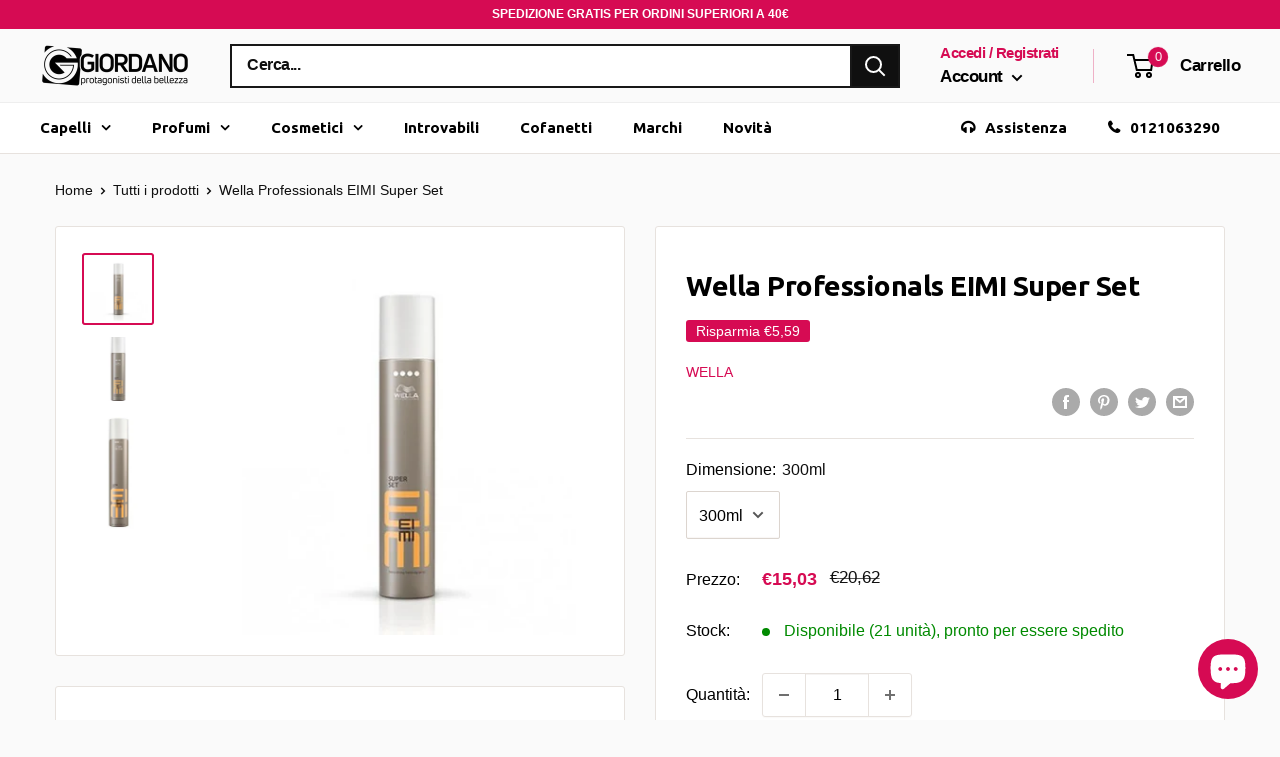

--- FILE ---
content_type: application/javascript; charset=utf-8
request_url: https://searchanise-ef84.kxcdn.com/preload_data.5d2S1b5i1o.js
body_size: 11354
content:
window.Searchanise.preloadedSuggestions=['clarins solari','shampoo capelli colorati','shiseido ibuki','narciso rodriguez','pellicola protettiva','color touch','wella elements','pro longer','l’oréal professionnel','fanola shampoo','black friday','make up','crema viso','matrix biolage','tinta per capelli','profumo ck one','l\'oreal expert','profumi uomo','versace eros','armani code','serie expert','oro therapy','gel unghie','estee lauder','yves saint laurent','biolage raw','shiseido solari','l professional','profumi donna','promo armani','profumo donna','biolage shampoo','promozione armani code','tinta capelli','black opium','come si usa','mythic oil','maschera capelli','armani si','so long damage','matrix total results','colore capelli','jean paul gaultier','shiseido men','metal detox','shampoo fanola','tinte capelli','gamma piu','l oreal','loreal profess','crema corpo','gel capelli','shiseido the skincare','matrix oil','hugo boss','profumo uomo','wella color touch','phon parlux','paco rabanne','fanola oro','carolina herrera','matrix conditioner','matrix shampoo','violet profumo','shampoo wella','cera capelli','armani donna','jean paul','piastra per capelli','matrix colorinsider','my way','shampoo antigiallo','arriccia capelli','contorno occhi','piastre per capelli','loreal professio','olio capelli','lancome la vie est belle','shampoo secco','fanola no yellow','matrix oil wonders','ck one','dolce e','fanola oro therapy','wella schiuma','color sync','fanola acqua','piastre capelli','fanola vol','shampoo oreal','maschera colorata','piastre capelli upgrade','smalto semipermanente','si armani','free paint','narciso rodriguez for her','bb cream','l\'oreal professional','l\'oreal professionnel','lancome bronzer sun','biolage maschera','matrix capelli','cera per capelli','maschere capelli','acqua di','oreal colore','parlux alyon','l’oréal professionnel inoa','biolage matrix','loreal professional','matrix color sync','capelli fini','light blue','maschera capelli ricci','calvin klein','elie saab','fanola free paint','colore senza ammoniaca','loreal professionnel','attivatore 9 vol','matrix colorinsider 5n','piastra a vapore','fanola shampo','scalda cera','fiale capelli','acqua di gioia','pupa nail art','crema mani','shampoo colorante','fanola decolorante','capelli ricci','one milion','absolut repair','matrix re','maschera per capelli','l\'oreal pro','mesauda semipermanente','l\'oreal profess','shampoo anti giallo','one million','trattamento ristrutturante','wella color fresh','ossigeno 20 vol','shampoo capelli fini','l oreal professionnel','shampoo loreal','oreal colore capelli','cristalli liquidi','steam pod','matrix so color','gel polish','dia light','this is her','fanola colori','fanola mask','matrix socolor','versace uomo','fanola colore','lacca wella','curl please','subtil color lab','luo color','night cream','total res','color mask','taglia capelli','maschera antigiallo','si passione','olio per capelli secchi','crema solare','inco gel','shampoo cheratina','shampoo biolage','wella plex','loreal expert','detergente viso','fanola maschera','shiseido fondotinta','colori capelli','fanola 10 in 1','forbici professionali','tinta loreal','linea fanola','shampoo doposole','dia color','cheratina capelli','shampoo ricci','liquido permanente','wella fusion','fanola acqua o','shampoo volumizzante','smalti pupa','purifying mask','well a n 6','matrix biolage spray','acqua profumata','eros versace','biolage raw nourish','be air','collistar spf 15','color fresh','tinte per capelli','giorgio armani','piastra capelli','protezione capelli','versace lotion body','collistar doposole','fanola tinta','wella ossigeno','shampoo capelli ricci','maschera viso','la rose','matrix total keep me','crema giorno','acido ialuronico','l\'oreal professional expert 1500','tecni art','semi lino','crazy color','anti giallo','shampo capelli secchi','creme viso','koleston perfect','biolage conditioner','mini gamma','de parfum','bond fixer','oreal expert','olio solare per capelli','total result','oil wonder','biolage sunsorial','tinta fanola','serie expert shampo','curl contour','ossigeno 10 vol','acqua ossigenata','modellante per piega','matrix biolage raw','light di armani','l’oréal professional','semi permanente','matrix shampo','l’oréal professionnel mythic oil shampoo','fanola free','matrix vavoom','rasoio barba','l\'oreal repair','matrix hi','narciso rosso','elie saab girl of now','colore crema','shampoo l\'oreal','shampo biolage','majirel rame','ossigeno 20 volumi','shampoo per capelli con keratina','color fresh wella','loreal shampo e maschera','stronger wi','eos wella','for her intense','narciso rodriguez for her intense','matita occhi pupa','wella curl n','versace 100 ml','narciso rodriguez intense','alberta ferretti','oreal color','fanola fan touch feel the control','versace donna','gocce capelli','make-up occhi','olio capelli l oreal','tinta capelli cas','wella lacca','testina wahl','profumo donna alien','per cute','este laude','per permanente','sync color','termo protettore','maschera tessuto','jean paul gaultier le belle','no yello','gel matrix','upgrade piastre','total re','decolorante di','biolage oil renew','wella color fresh mask','fondotinta compatto','maschera anti giallo','maschera colorante','fanola toner','shiseido skinc','biolage oil','matrix color','shiseido pureness','fanola crema colore','ossigeno fanola','color touch wella','colore wella','matrix total','oreal blondifier','l\'oréal professionnel serie expert','colorazione loreal','anti forfora','giorgio armani acqua di gio','l,oreal serie exp','biolage recover','biolage hydra','shampoo anti arancio','l\'oreal tintura','matrix so long damage','subtil castano','air color','cofanetti uomo','shampoo anticaduta','la vie est belle','olio therapy','asciugacapelli parlux','permanente liquido','pupa bir','cofanetto corpo','after shave','wella color','oreal mousse','colorinsider 6nw','paco rabanne uomo','nail art','tinta wella','l’oréal professionnel majirel','tinte loreal','fanola red','upgrade titanium 32mm','shampoo senza sale','green wood','shampoo matrix total results','babyliss pro','biolage color last','matrix 10a','colorazione capelli','acqua ossigenata fanola','spray matrix','l\'oreal inoa','l\'oreal professional expert','l\'oreal professionnel shampoo','valera un','colore rosa tinta','gel capelli nero','the ski','spa sync','colori diretti','fanola color','shampoo solare','patch occhi','antigiallo maschera','colore permanente','piastra vapore','shampo anti giallo','taglia barba','matrix bond','l\'oreal pro longer','fanola capelli','polvere decolorante','shampo capelli ricci','color lab','fanola balsamo','maschera lorea','creme solari','colore fanola','matrix crespo','shampoo matrix','fanola antigiallo','fanola ossidante','wella cheratina','wella sp','loreal pr','matita labbra','acqua micellare','shiseido roll on 50ml','olio capelli ricci','matrix total results curl please','bianco latte','wella sun','spray capelli','loreal gold quinoa','matrix blonde','kit barba','permanente fanola','phon professionali','top coat','matrix styling','shiseido white','uv per','matrix oxydant','crema ricci','anti crespo','color masch','deodorante spray','shiseido eye','the one','acqua di gió','versace dylan','vitamino color','hydralight volumetry','maschera anti crespo','matrix total results mega sleek conditioner','flacone x','tinta nera','eau de parfum','make up donna','tinta castano','colori fanola castano','eau de toilette','wella illumina color','loreal professionel','alien profumo','tinta uomo','pasta capelli','spazzola capelli ricci','jean paul gaultier le belle le parfum','polvere decolorante matrix','colore blu','tinture capelli','olio cape','set makeup','biolage styling gelee 500ml','cofanetti da','ossigeno capelli','hair touch oreal black','conditioner volume','crema tubo','l\'oreal anti caduta','bigodi per permanente','matrix gel biolage gel styling','fanola colori senza ammoniaca 000','giorgio beverly hills','nero amaro','l\'oreal shampoo','semipermanente capelli viola','gamma tagliacapelli','deodorante paco rabanne','tinta per capelli 4.8','spazzole lisciante','shampoo dopo sole','ricostruzione definitiva','tinta per capelli senza ammoniaca','cera l’oreal','wella fusion mask','saint laurent eau de parfum','loreal inoa','crema capelli','wella emi','ester lauder','cofanetto yves saint laurent','armani eau de parfum','hair color','colore inoa oreal 7,44','get pro','shampoo matrix biolage','alien mugler donna','dopo sole viso','castano chiaro','collistar e the bridge','blond studio','wella colore','aminexil advanced','mesauda e','just rock','collistar solari','double serum','acqua di gi','liquido ondulante 2','matrix oil wonder','prodotti dopo la decolorazione','biolage smoothing shine milk','l\'oréal professionnel pro longer','dia colore richesse oreal castano scuro','oil ref','colori touch','acqua di gio donna','capelli fini e ricci','sync 11v','lacca fanola','au su parfum','tinta nero','matrix oil shampoo','one calvin klein','mon guerlain','fanola deco','maschera rossa','spazzole capelli','serie expert pro longer','tosatrice professionale','decolorante oreal','idole le parfum','invigo sun spray','regola barba','dry hair','creme solari 50','dia richesse','biolage spray','armani elle','clarins crema','wella koleston 12/89','ferro capelli','matrix mousse','mousse capelli','phon viaggio','l oreal expert maschera','ossidante crema','vera lab','silver l\'oreal','e in rose','shampoo l oreal','repair golden','maschera idratante per capelli','full density','pigmenti puri','super taper','base gel','narciso musc noir','fanola color mask','acqua di gio ab','oil wonders','clarins clean','calvin klein one','l\'oreal volumetry conditioner','capelli grassi','l\'oréal me','attivatore matrix','vitamino color shampo 1500','profumo giorgio armani si','kenzo flower','profumo is paco rabanne','shampoo energizzante','upgrade wind brush dry','bad boy','matrix curl','oreal inoa','crema notte','cuoio capelluto','touch up brown','fanola no red','loreal pro lon','ossigeno vol fanola','muster piastre','la nuit de l’homme','inoa supreme 5,14','olio di','collistar uomo','cristalli liquidi fanola','shampoo 5 l','keratin spray','crema rinnovatrice pro longer','mythic oil shampoo','biolage keratindose','colorazione matrix','dolce vita','wella color fresh magenta','casco per capelli','yves saint','semi permanente smalto','colore semi','skin care','matrix styling biolage gel','gamma tosatrice','decolorazione fanola','re bond matrix','active norm','mesauda gel','wella balsamo','pupa whale','au di parfum','l\'oréal mix','profumi femminili','stronger with you','bleu de','shampoo ml 1500','lancome la','wella c','shampoo hello blondi','copertura capelli bianchi','l’oreal inoa','wahl detailer','wella koleston','crema antirughe pelli m','doppie punte','matrix maschera','shampoo keratin','shampo biolage raw','trattamenti che','fanola no yellow shampoo','shiseido benefiance','color remo','la perla','subtil blond 12.1','antigiallo shampoo fanola','fondotinta shiseido','balsamo capelli rossi','shampoo oro','colori diret','matrix color keep shampoo','attivatore so color beauty','armani code 60 ml','versace pro','oreal senza ammoniaca 4','tinta blu','fanola color mask red passion','shampoo volume','viktor & rolf','tinta viola','fanola nourishing','matrix blow dry','armani si rose','shiseido advanced body creator','smalto pupa','hydra source','l’oréal professionnel serie expert density advanced shampoo 500ml','olio argan','casco capelli','colore viola','biolage fiale','ossigeno 9 volumi','white ice','ossigeno l’oreal','crema capelli fanola','essenza di roma','crema ossidante','girl of now','colore capelli senza ammoniaca','fanola oro therapy color mask','profumo capelli','matrix schiuma','doccia schiuma','maschera e','biolage full density spray','shampoo antiarancio','fluido ricci','balsamo barba','narciso rodriguez musc noir','palette color insider','decolorazione per cute','upgrade n.s.i nano silver ionic long brush','mesauda gel polish nail color','shiseido tanning','l\'oreal professiona','natural beauty el','scrub corpo','blue cadet','davidoff cool water','colore biondo chiaro rame 8.4','prodotti per','fanola ossi','tonico viso','l’oréal expert','matrix gel capelli','schiuma ricci','collistar acqua','senza ammoniaca','l’oréal professional blond cool','clarins viso pelli mature','crema viso uomo','inoa supreme 6.23','biondo naturale','capelli gialli','upgrade spazzola termica','l’oreal shampoo','butter biolage','oro therapy shampoo','l oreal expert pro longer','colore castano','matrix biolage keratindose','narciso rouge spray 75 ml','biondo chiaro','siero viso','shampo l oreal','re bond','eau par kenzo','maschera l\'oreal','matrix raw','nutri curl wella','crema antirughe','semi di lino','fanola maschera capelli','total results re-bond shampoo 1000 ml','tinta capelli wella','versace bright crystal','ossigeno 40 vol','fanola gel','mont blanc','siero antirughe','acqua di gio toilette','definizione ricci','oil non oil','shampoo silver','rodriguez pure musc','diffusore elchim','amor amor','inoa oxydant riche 20','per capelli grigi','maschera l\'oreal metal detox','blond studio oreal','leave in','magic sense','gel uv','capelli schiuma','matrix conditioner senza risciacquo','liss unlimited','fanola rame','shampoo capelli biondi','matrix ossigeno','ricci con soluzione per il permanente','matrix toner','spray districante','fanola purity','biolage advanced oil','loreal shampoo','oréal professionnel inoa','estee lauder perfect clean','un di','la mer','no yellow','clarins after sun','set regalo','maschera l\'oréal expert','versace eros eau de parfum 100 ml uomo','fanola antigia','giorgio armani acqua di gio essenza 40 ml','rare beauty','trimmer fuel','armani acqua di gio','color plus','lacca matrix','l’oréal professional blondifier cool','shampoo capelli','bleu noir','tinte wella','capelli lisci','yves saint laurent se confezione regalo','wella invigo color brilliance 1000','matrix olio','lancôme ô de lancôme','maschera 1000ml','maschera viola','scrub capelli','maschera wella','wella invigo','blond blond 8','latte per corpo','oreal serie expert','wella oil','oro puro','crema protettiva contorno pelle','maschera idratante','all of me','prodotti anticrespo','maschera capelli biondi','tinta per capelli inoa','semipermanente mesauda','spazzola upgrade','crema biolage','l\'oréal capelli fini','biolage gel','scrub shiseido','biolage hydrasource shampoo','shampoo curl matrix da 1000ml','creatine curl','shiseido uv protective liquid foundation spf 30','wella magma','l oreal expert','capelli crespi','wella professionals color touch plus','matte occhi','per colore','liquido permanente 2','emporio armani','conditioner volume bloom','shiseido detergente viso','guanti monouso','eros flame','color insider','lacca alpiane forte','balsamo tonalizzante','collistar spf','colorazioni dire','oreal ossigeno','matrix insider','shiseido pureness f','profumo kenzo','trussardi uomo','maschera l oreal','smooth serum','advanced capelli oreal','unghie smalti','acqua ossigenata wella','ossigeno 13 vol','shiseido liquid foundation','lame rasoi','elchim dress code','biondo ramato','shampoo antigrasso','spray colorati','maschera capelli rossi','x evo','nail polish','kiepe fuel','oreal gel','si giorgio armani','x capelli gialli','di colore','kenzo flower profumo','just me per','prodotti unghie','lozione clarins','pupa rossetto','lime e','shampoo di sale','extra firming','tinta marrone','colori fanola','tinta cioccolato','eau parfum uomo','l\'homme di','remove color','latte corpo armani','dopobarba collistar','welloxon ossigeno','oro therapy 30','color touch emulsione','you stronger','armani you','kit make up','l oreal anticaduta','aminexil advanced e','tinta biondo chiarissimo perla','rabanne uomo','argilla capelli','upgrade piastra','rabanne invictus','capelli ritocco','lozione colorata','colore puro capelli','yves saint laurent cipria','babylis pro','tagliacapelli panasonic er','gel mani','per cute delicata','latte detergente','narciso for her intense','versace crystal','tinta l\'oreal','biolage gelee','biolage scalpsync','jean paul gaultier intens','mascara shock','prodotti per barba','crema shiseido','hair touch black','luo color attivatore','per semipermanente','hair dryer','cc cream','lucidante capelli','with you','balsamo ricci','l\'oréal cool inforced 8.1','colla per tip','shampoo loreal per ricci','cera a','black opium yves','colorazione permanente n 6','tintura capelli','capelli veri','sun care','shampo capelli secchi loreal','diffusore asciugacapelli','shiseido lifting','shiseido viso','blu profumo','argilla biolage','light blue donna','vitality s','hilary duff','decolorante per capelli','hi viz','shiseido notte','colore 20 ml','super schiarenti','al ambra','lacca senza gas','l’oreal silver','biolage after sun sunsorials','collistar rigenera','siero denser hair 90ml','serioxyl intra-cylane thicker hair','curl l\'oreal','capelli viola','tinte capelli viola','armani diamonds','saint laurent','saint laurent uomo','blush loreal','colore senza','shiseido concentrate','dia richesse 7','collistar spf 6','l\'oreal tecni.art mousse volume','l\'oreal tecni.art','oreal spuma','for men','olio non olio','cold steel','spazzole per capelli','gant blue','protezione solare capelli','olio fanola','spazzola corpo','deodoranti stick','shampoo anti rosso','conditioner doposole','shampoo da usare','majirel biondo 9','eau de parfum moschino','eros versace esp','cura barba','wella creatin wave','wella mask','oreal tinta','lancome energie de vie','raw shampoo','dolce vita profumo','wella nutri','matita nera occhi','una cuffia','olio clarins','kenzo donna','cartine p','tinta permanente rosa','unghie mesauda','colorazione dia','per unghie','armani code absolu','matrix biolage styling airdry glotion','pure pigment','colore bruno','maschera dopo colore','cool cover','scrub lp','shampoo orea','be bold','l\'oreal inoa tinta','rose copper','matrix vinyls','laura biagiotti roma uomo','ristrutturante cheratina','ristrutturante e nutriente','dopobarba uomo','l\'oreal piastra capelli','matrix total results hello blondie shampo','aqua allegoria','fibre capelli','shampoo mate','asciuga capelli cotone','tinta capelli castano 5.0','narciso rodriguez rosa','narciso rodriguez rosso','oreal fix max','tinta red','mi iser','crema con pigmenti','shampo con pigmenti','maschera cheratina','maschera capelli fanola','mousse l’oreal','schiuma l’oreal','crema per capelli l’oreal','dia color 6','permanente forte','shampoo bio','narciso rodriguez pure musc','crescita capelli','l oreal professional','l ore al professional','shiseido ginza','mousse ner','colore loreal','kit ciglia','solari spray','fino run','prima dello shampoo','texture spray','mascara per','clarins multi activ','acqua profumata armani','aqua pure','colorazione permanente','colorazione semipermanente','ossigeno 20 vol colore','neutralizer straight wella','le bau','kit colorazione','majire c','primer rol on','wella color touch 7/4','siero este lauder','metal de','sebo equilibrante','serioxyl shampo capelli colorati','smalto semi','piastra infrared','piastra professionel','inoa colori capelli','inoa colori','a curl','fanola antiforfora','del rasoio','shampoo uomo','shampoo matrix v','huile subtil','fanola color oro','fanola volume','profumo uomo con f','magic clip','loreal abs','matrix 6n','occhi waterproof','primer viso','prodotti per unghie','cover up','shampoo cute grassa','correttore occhi','rinforzante per capelli','oro therapy gold activator 20 vol 6','l\'oreal shampo','polvere volumizzante','versace eros eau de parfum','rialzi capelli','sieri viso','fanola oro mask','olio illuminante','profumo opium','matrix colorinsider 4n','matita collistar occhi','up grade','sale marino','capelli colorati','smooth proof','bright crystal','red tobacco','x ergo','ungaro uomo','ossigeno 20 vol per colorazione','l’oreal filler','biolage volume spray','acqua ossigenata 20','make up armani','color touch 10/81','prodotti subtil','telo per','matrix color blow','ferro onde','dischetti struccanti','tinture per capelli','gel polish mesauda','tonico lancome idra zen','crema definizione ricci','l\'oreal tinta 7.13','color fresh mask','spray anti frizz','capelli stressati','spazzola lisciante','maschera colorante capelli fucsia','inoa oreal','maschera ristrutturante','collistar crema anti-età','ricci perfetti','lancome magnifique','keratina capelli','l’oréal professionnel luocolor','profumo one million','mask inforcer 500','matrix colorinsider high intensity red','l"oreal mythic oil','oreal majirel','eli saab','cera in','matrix uplift shampoo','maschera pro','wella eimi','siero acido ialuronico','fiale str','schiuma capelli matrix','shampoo seb','matrix bond 3','l\'oreal pure','ossigeno oreal 30','mask vitamino color','armani my way intense','fanola maschera rame intenso','yves sain laurent','tinta oro','l\'oréal hair touch up','matrix biolage advanced oil renew sha','silver loreal','schiuma colore','l\'orèal spray','serie expert b6','serie expert absolut repair shampo','fix gel','black professional line','ossidante 1,9 o 0,5','l\'oreal ricci','lancome idole','spray texturizzante','si fiori','solari stick','capelli secchi','siero rivitalizzante','diffusore per phon','dopo barba gel','flower profumo','pre barba','shiseido oil free','fanola no','collistar discovery','orchidea nera','biolage nourish','matrix biolage raw color care condi','shiseido essential energy','blotting paper','solari shiseido','crema per ricc','shiseido the skincare night moisture recharge','balsamo senza sale','estee lauder advanced night repair','collistar idratazione profonda','acqua di giò eau de parfum','ossigeno volumi','raw conditioner','protezione solare','oro therapy 5','rasoi barba','invictus uomo 50 ml','le beau eau de toilette','shampoo no yellow','expert metal','acqua di gio donna 100','gel color unghie','shampo solare','gel doposole','vitamino color shampoo','protettivo calore','blondifier balsamo','maschera quinoa gold','loreal colorazione','narciso musc noir rose','shampoo metal detox','o p i','mascara lancome','jean paul gaultier cofanetto le male','wahl trimmer','cool water','loreal hair','alte temperature piastra','maschera colorata capelli','coda di','x x capelli','wahl super','tinta capelli biondo cenere 6.01','shampo oreal','grigio metallizzato','crema contorno occhi','paco ra','latte corpo area','sun hair','collistar capelli','color sync toner','vitamina c siero','mesauda gel polish','giorgio armani si intense','forbici taglio','loreal serie expert curl','shampoo color motion','lancome genifique','ferragamo seta','matrix colorinsider ossigeno','balsamo matrix biolage','crystal nail','capelli gr','raw biolage','uv led','wella blondor','matrix developer 10 vol','oro therapy mask','matrix total results keep me vivid color velvetizer × 1','mythic oil balsamo','matrix biolage raw nutri','shampoo sistem professional','pro long','ancome la vie est belle','biolage raw sh','violet profumo femminile','matrix colorinsider 7n','siero anticaduta','balsamo capelli ricci','anti macchie','texture game','moschino toy','eau de nuit','matte definer','crema per piastra','biolage balsamo','hermes caleche','nail gel','color sync spv','matrix biolage shine','hair set','biolage matrix conditioner','capelli colore','biolage raw recover','oreal ep','shampo loreal silver 1500 ml','lacca vital','della colore','profumo paco','per capelli upgrade','wella tonalizzante','biolage 3 butter control','gentle foaming cleanser','biolage advanced','gua sha','colore gel','trussardi red','subtil tone hd','oro therapy colore','diffusore gamma piú','lancome trucco','olio maschera','a caldo in','pettine per meches','x capelli','narciso rodriguez 100','pinza capelli','oreal art','super taper wahl','inoa glow 8 light','tinta red r 66','sens’us conditioner','scrub shampoo','shampoo densificante','alien cofanetto','colorazione 10 minuti','gel viso','maschera occhi','lozione anticaduta','loreal studio','crema idratante','deodorante uomo','decolorazione capelli','eros versace pour femme','balsamo loreal','matrix biolage advanced keratindose','biolage fiberstrong','light blu','serie expert absolut repair','matrix total results hello blondie','oreal emulsione inoa','no orange','fanola fiber fix','ossigeno 30 volumi','conditioner matrix colore','matrix total resul miracle','l’ideale professionnel','biolage hydra shampoo 1000','no yellow color','colorinsider 6n','socolor beauty 4br','q keratin','ferragamo signorina','gel viso pelli','gel couture','latte autoabbronzante clarins','fanola frequent','tinte per capelli ore al','olio argan capelli','trussardi my name','tinta fanola 100 ml','collistar olio','estee lauder eye serum','scrub viso','liss unlimited loreal','tinta senza ammoniaca','blonde me','clarins uv plus','biolage shampoo nour','ralph lauren','profumo versace','wella emulsione color touch','l\'oreal serie expert shampoo curl contour','shampoo matrix total','silenziatore parlux','l’oréal blond','cera per capelli opaca','elizabeth arden','balsamo colora','dsquared wood','biolage 1000ml','omega 6 oreal','shiseido make','spatola balayage','permanente ricci','gel pureness shiseido','profumo bulgari','matrix total result 1','profumi da donna','balsamo capelli','mesauda smalto semipermanente','shampoo l\'oreal curl','piastra liscia','volumizzante per capelli','hai set','salvatore ferragamo','biolage adva','roma uomo','l’oréal professionnel majirel majirouge','matrix biolage raw re-hydrate','matrix total result re-bond','smalto unghie','crema decolorante','sapone per viso','bond matrix','narciso ambree','conditioner biolage','decolorante l’oreal','decolorazione polvere','clarins creme','crema per ricci','shiseido the','gel uomo strong','clarins eau','versace femme','shiseido the skincare tinted moisture protection spf 20 n2 medium','profumo mon','matrix biolage hydrasource conditioner','sampoo l\'oréal expert','autoabbronzante clarins','rinforzante capelli','piastra per boccoli','fanola volumi','crema solare protezione 30','balance scalp','ossigeno 0 volumi','profumo a olio','emanuel ungaro','shiseido puren','matrix lacc','extension capelli','gamma più x evo clipper','absolut repair shampoo','diffusore per','la nuit de l homme','matrix total result','shampoo professionale','code capelli','latte detergente e tonico','crema protettiva prima della','shiseido purifying mask','color lab maschera','spazzola 25mm','tinta matrix','matrix blowdry','shampo cheratina','surprising liner & shadow','oreal serie expert metal detox','prodotti post colorazione','hermes profumi','testine per','tonico per capelli','clarins serum','shampoo blond','emme bi','tinta capelli oreal','fanola color mask cast','shine milk styling','asciugacapelli agli ioni','l’oréal professionnel serie expert blondifier cool','oro therapy 7','mega sleek','clarins doposole','shiseido uomo','matrix color blow dry','iolage raw condit','l’oréal professionnel serie expert absolut repair maschera','fanola acqua ossigenata profumata 30vol','fanola 1000 ml','matrix developer','cofanetto arm','roger et gallet','color mousse','matrix volume','ossigeno 1000ml fanola','clear sync','wella 48 h','capelli pettini','loreal professional mask','prodotti viso uomo','piastra ricci','wella color motio','serie expert gold quinoa','ossidante loreal','biondo scuro cenere','fanola energy lozione per capelli','profumi lancome','tinta caramel','fanola acqua ossigenata 10 vol','tinta oreal 8.3','fanola 10.2f','biolage clean','matrix sun sorial','wella koleston me','this is love','prodotti fanola','collistar crema viso ati age','spazzola arriccia','estee lauder eye','biolage sm','narciso ro','upgrade infrared large','z one','decolorante blond','crema massaggio','forbidden euphoria','primer occhi','crema schermo','liquido ondulante 1','biolage conditioner 1000ml','piastra gamma','matrix lacca','piastra gh','ossigeno 10 volumi','spray capelli corpo dopo sole','matrix oil wonders volume rose shampoo','biolage after sun','b boucheron','system professional shampoo','cofanetto invictus','maschera capelli ristruttura','crema corpo idratante','pupa illuminante','l’oréal professional shampoo','wahl balding','capelli mossi','crema idratante corpo clarins','serie expert curl','hydra source shampoo','shampo oro therapy','base unghie','izia profumo','polvere per capelli','rasoio per capelli','matrix oil wonders indian amla','wella shampoo 50 ml','wella professional color touch instamatic','colore matrix','oro te','l’oréal professionnel serie expert blondifier mask','invictus paco rabanne','oschino funny deodorant spray','colore castano ino','acqua piastra','mascara l\'oreal','armani beauty','forbici da taglio','acqua di gioia armani','mascara xxl','calvin klein beauty','matrix total result so long damage conditioner 1000ml','piastre professionali','mogano ramato','fleur musc','matrix 30 volumi','new new','color touch 8/71','ricostruzione capelli','gel matrix capelli ricci','la vie e belle','gel messa in piega','spazzola piatta rettangolare','maschera capelli loreal','one rose','shiseido compact foundation','armani acqua di gio essenza','testina beret','de colorante polvere','ossidante vi','lacca l oreal infinium','mythic oil shampo capelli secchi','styling biolage','500 gamma compact','elie saab profumo e latte','profumo uomo calvin klein be','charme e beauty','sp wella','studio l oreal','spray ricrescita','matrix biolage r.a.w recover','cristalli di luce','tinta naturale','terra di gioia','matrix sync','la vie est be','schiuma capelli ricci','double seru','dopo barba','l’oréal professionnel serie expert absolut repair','matrix biolage orchidea','subtil cream','matrix re bond','eros versace uomo','la vie belle lancome','one blade','matri biolage sunsorials','solare viso 50','matrix colorinsider 5 n','tagliacapelli upgrade','matrix 20 volumi','shampoo capelli grassi','si armani rosa','phon compatto','elchim 8th sense','matrix biolage raw argilla','clarins rose','crema dopo barba','phantom paco rabanne','wella straight','solari collistar','matrix sync color','detergenti visi','matrix color dry','high tech','styling matrix','biondo 8 ice','keratin mask','versace body lotion','opti smooth','matrix colorsync','stagnola per','serie expert silver','wella blondo','conditioner loreal','shiseido man','l\'oreal professionel','l\'oreal majirel 4','ossigeno wella','fondo tinta','l\'oreal serie expert silver','asciugacapelli da viaggio','fanola r 66','e voltaire','matrix smooth','colpi di luce','maschera ricci','colorazione 8 senza ammoniaca','l\'oreal serie expert shampoo volumizzante 1500ml','a men','sergio tacchini stile','acqua di gio armani','smalti unghie','tinta da uomo','matrix sugar shine','shine finish','calvin klein ck be','proteggi colore','piastra steampod','tonalizzante anti giallo','matrix ricostruzione','phon compact','wella professionals eimi extra volume','la vie est','jrl freshfade 2020c clipper','biolage fiber','cavo per piastra a vapore','semipermanente unghie','tinta blu fanola','idra intensive idratante','fanola fiber fix 0','zenzero eos','matrix total results 1','wella tinta','eli saab latte corpo','l’oréal ox','loreal cenere','wella touch color 86','schiuma color','base e top','matrix total results so long','tecni.art l\'oreal','espresso art','biondo rosso caldo','rasoi da barba','per cosmetici','promo armani code','da barba','l’oreal professionnel serie','matrix anticrespo','crema giorno el','gel viso rosso','olio per massaggi','rossetto lunga tenuta','blondo plex','biolage uplift','l\'oreal professionnel expert serie density advance shampoo 500 ml','lampade capelli','creme viso anti age','total results curl','wella illumina','matrix biolage raw re-hydrate shampo','all in one capelli','schiuma capelli','moschino forever','shiseido emulsione viso','fanola acqua ossigenata profumata 3%','ferragamo essenziale','koleston 6/0 wella','skincare purifying mask','siero anti','oil wond','x permanente','versace vanitas','olio matrix','prodotti per la','rosa shampoo','gloss capelli','decolorazione 30 volumi','kit mani','permanente oreal','versace pour femme','shampoo repair','loreal professional per capelli','magic clip wahl','matrix biolage fiberstrong shampoo','shampo professionale','si armani profumo donna','valera master','shampoo fino','styling matrix biolage capelli','developer 10 vol','invigo sun','armani christmas','lui color','shampo antigiallo','fondotinta lancome','siero capelli','loreal crema','shiseido ibuki purifying cleanser','wahl legend','profumo donna la rose','oud mineral','trattamento lisciante','matrix sun','giorgio armani si','collistar antirughe','paco rabanne one million','black orchid','correttore occhiaie','siero viso acido ialuronico','1500ml l\'oreal','tir tir','gel color','gill ed','shiseido future cream','cera opaca','matrix colorinside','y sa','gel per uomo','piastra up','opium donna','fanola crema colore 5.5','bad boy carolina','lavatesta salone','sfoliante viso','fanola color zoom 7','shiseido medium beige','spray alte temperature','trattamenti cheratina','moser chromini','color touch 6/0','piastra per capelli gamma','schiuma volumizzante','toner capelli','long damage shampoo','deodorante uomo stick','shiseido face cream','maschera pig','wahl icon','tres de nuit','phon con diffusore','absolut loreal','matrix biolage ultra hydrasource','fanola oro therapy maschera','oil wonder matrix','tenuta spra','light master','acqua di gio uomo profumo 200','my way intense 90 ml','maschera l’oreal inforcer','shampoo capelli scuri','fanola biondo','sexy hair','profumo black opium','l’oréal rep','piastra vapore l\'oreal','l\'oreal professionnel anticaduta','wella shampo','wella shape control 500','wella idratante','shiseido urban','matrix gel capelli ricci','maschera color','loreal studio bl','fanola tinta con ammoniaca','matrix ultra 500ml','jean pau','phon upgrade','gamma x','gel oreal','narciso rodriguez for her 100','acqua di mare per capelli','fanola purificante','rossetto giorgio armani','maschere viso','armani code eau de toilette uomo','matrix oxi','lip bal','moser chr','viktor e rolf','spray termoprotettivo','asciugacapelli asciugacapelli gamma più aria','detergente corpo','dsquared2 wood pour homme','elie saab girl of now corpo','fanola balsam','eros profumo 100 ml','zadig e voltaire uomo','mesauda n','la nuit de l\'homme yves saint laurent','clinique aromatics','phon spazzola','alpiane loreal','tinta majirel','biolage advanced ker','alien mugler','roll on','detergente shiseido','shiseido fondotinta solare bronze','matrix total result 2','hermes eau toilette','shiseido foam','collistar matita','olio decolorante','maschera oil','shiseido lip','cera capelli u','balsamo spray matrix','biolage rebalance shampoo','cera uomo','creme viso s','wella shampoo','matrix total results the re-bond','balsamo matrix','balsamo lisciante','spazzola piatta','kc one','semipermanente rosso','solari per capelli','olio schiarente','shiseido body','ck all','matrix soco','biolage 3 butter','la perla profumo','repair l oreal','rodriguez narciso','maschera per capelli secchi','clarins re','shiseido benefiance nutriperfect','shampoo matrix hello blondie','gelee clarins','rossetti classici','antigiallo rosa','mon guerlain eau de parfum','matrix oil wonders oil flash blow','colorazione permanente 11','per lui','shiseido gel pureness','mugler profumo','crema corpo uomo','inoa supreme','matrix total result shampo','acqua di gio donna 100 ml','narciso rodriguez for her for her','wella care','estee lauder advanced night serum','matrix capelli ricci olio','colore rosa','estee lauder white','pro longer mask','conditioner fanola','serie expert hydralight volumetry','wella shampo senso calm','matrix biondo','siero viso clarins','maschera sebo','shiseido man extra light fluid','profumo alien','matrix biolage keratindose conditioner','keep me vivid','shampoo i capelli','armani code 100ml','infinium forte 500ml','biolage uplift shampoo','blush armani','colore castano inoa','chloe profum','stiratura per capelli','decolorazione crema','versace pour homme','balsamo biolage condi','moser chromini pro 2','attivatore oreal','armani mu way','fanola color mask m','tinte oreal','subtil oxydant 1','wella color 10/05','crema viso ricarica','l’oréal professional blond','clarins golden summer','clarins rose radiance','shiseido fon','matrix curl please','versace eros eau de p','luo color 7.3','8/35 color touch','yve saint laurent','inoa color','biolage keratin shampoo','4.1 majirel inforced','upgrade n.s.i nano silver ionic long brush ø 25mm','l mask','spray piastra','colore 9 minuti','biolage mask','maschera argill viso','clarins detergente','hair mist','flower kenzo','fanola nutri care','antigiallo biondo','lancetti man','fresh mask','armani si 100 ml','matrix socolor.beauty high impact b','8rc sync','stronger with you in','ferro parlux','bb shiseido','unghie gel','socolor cult','lavora con noi','smalto mesauda semipermanente','doposole clarins','spray volumizzante','shampoo mystic','anticrespo matrix','jean paul gaultier le male','loreal colore permanente','blondor plex','color sync spa','shampoo colorato','sali da bagno','colorsync tono su tono','matrix ultra','tagliacapelli professionale upgrade power pride','wella brill','colori wella','fanola acqua ossigenata profumata 30 vol 9%','luo color p0','lacca alpiane 250 ml forte','maschera capelli ricci fanola','advanced body creator','matrix biolage keratin','maschera capelli danneggiati','olio massaggi','narciso rodri','expert pro longer'];

--- FILE ---
content_type: text/javascript
request_url: https://giordanofratelli.com/cdn/shop/t/14/assets/custom.js?v=103363788205298991201638511827
body_size: -350
content:
function valueChanged(){localStorage.setItem("checkFatt",document.getElementById("chkPassport").checked),document.getElementById("chkPassport").checked?(document.getElementById("dvPassport").style.display="block",document.getElementById("denominazione").required=!0,document.getElementById("partita-iva").required=!0,document.getElementById("codice-univoco").required=!0,document.getElementById("indirizzo-sede-legale").required=!0,document.getElementById("citta-sede-legale").required=!0,document.getElementById("cap-sede-legale").required=!0):(document.getElementById("dvPassport").style.display="none",document.getElementById("denominazione").required=!1,document.getElementById("denominazione").value="",localStorage.setItem("attributes[Denominazione]",""),document.getElementById("partita-iva").required=!1,document.getElementById("partita-iva").value="",localStorage.setItem("attributes[Partita Iva]",""),document.getElementById("codice-univoco").required=!1,document.getElementById("codice-univoco").value="",localStorage.setItem("attributes[Codice Univoco]",""),document.getElementById("indirizzo-sede-legale").required=!1,document.getElementById("indirizzo-sede-legale").value="",localStorage.setItem("attributes[Indirizzo (Sede Legale)]",""),document.getElementById("citta-sede-legale").required=!1,document.getElementById("citta-sede-legale").value="",localStorage.setItem("attributes[Citt\xE0 (Sede Legale)]",""),document.getElementById("cap-sede-legale").required=!1,document.getElementById("cap-sede-legale").value="",localStorage.setItem("attributes[Cap (Sede Legale)]",""))}function cacheInput(e){localStorage.setItem(e.attributes.name.value,e.value)}window.onload=function(){localStorage.getItem("checkFatt")=="true"&&(document.getElementById("chkPassport").checked=!0,valueChanged()),document.getElementById("denominazione").value=localStorage.getItem("attributes[Denominazione]"),document.getElementById("partita-iva").value=localStorage.getItem("attributes[Partita Iva]"),document.getElementById("codice-univoco").value=localStorage.getItem("attributes[Codice Univoco]"),document.getElementById("indirizzo-sede-legale").value=localStorage.getItem("attributes[Indirizzo (Sede Legale)]"),document.getElementById("citta-sede-legale").value=localStorage.getItem("attributes[Citt\xE0 (Sede Legale)]"),document.getElementById("cap-sede-legale").value=localStorage.getItem("attributes[Cap (Sede Legale)]")};
//# sourceMappingURL=/cdn/shop/t/14/assets/custom.js.map?v=103363788205298991201638511827
